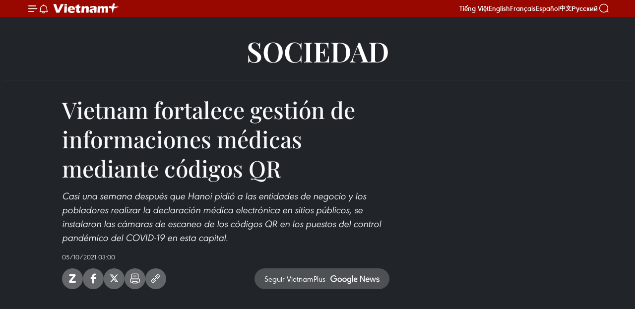

--- FILE ---
content_type: text/html;charset=utf-8
request_url: https://es.vietnamplus.vn/vietnam-fortalece-gestion-de-informaciones-medicas-mediante-codigos-qr-post149757.vnp
body_size: 16400
content:
<!DOCTYPE html> <html lang="es" class="es"> <head> <title>Vietnam fortalece gestión de informaciones médicas mediante códigos QR | Vietnam+ (VietnamPlus)</title> <meta name="description" content="Casi una semana después que Hanoi pidió a las entidades de negocio y los pobladores realizar la declaración médica electrónica en sitios públicos, se instalaron las cámaras de escaneo de los códigos QR en los puestos del control pandémico del COVID-19 en esta capital."/> <meta name="keywords" content=""/> <meta name="news_keywords" content=""/> <meta http-equiv="Content-Type" content="text/html; charset=utf-8" /> <meta http-equiv="X-UA-Compatible" content="IE=edge"/> <meta http-equiv="refresh" content="1800" /> <meta name="revisit-after" content="1 days" /> <meta name="viewport" content="width=device-width, initial-scale=1"> <meta http-equiv="content-language" content="vi" /> <meta name="format-detection" content="telephone=no"/> <meta name="format-detection" content="address=no"/> <meta name="apple-mobile-web-app-capable" content="yes"> <meta name="apple-mobile-web-app-status-bar-style" content="black"> <meta name="apple-mobile-web-app-title" content="Vietnam+ (VietnamPlus)"/> <meta name="referrer" content="no-referrer-when-downgrade"/> <link rel="shortcut icon" href="https://media.vietnamplus.vn/assets/web/styles/img/favicon.ico" type="image/x-icon" /> <link rel="preconnect" href="https://media.vietnamplus.vn"/> <link rel="dns-prefetch" href="https://media.vietnamplus.vn"/> <link rel="preconnect" href="//www.google-analytics.com" /> <link rel="preconnect" href="//www.googletagmanager.com" /> <link rel="preconnect" href="//stc.za.zaloapp.com" /> <link rel="preconnect" href="//fonts.googleapis.com" /> <link rel="preconnect" href="//pagead2.googlesyndication.com"/> <link rel="preconnect" href="//tpc.googlesyndication.com"/> <link rel="preconnect" href="//securepubads.g.doubleclick.net"/> <link rel="preconnect" href="//accounts.google.com"/> <link rel="preconnect" href="//adservice.google.com"/> <link rel="preconnect" href="//adservice.google.com.vn"/> <link rel="preconnect" href="//www.googletagservices.com"/> <link rel="preconnect" href="//partner.googleadservices.com"/> <link rel="preconnect" href="//tpc.googlesyndication.com"/> <link rel="preconnect" href="//za.zdn.vn"/> <link rel="preconnect" href="//sp.zalo.me"/> <link rel="preconnect" href="//connect.facebook.net"/> <link rel="preconnect" href="//www.facebook.com"/> <link rel="dns-prefetch" href="//www.google-analytics.com" /> <link rel="dns-prefetch" href="//www.googletagmanager.com" /> <link rel="dns-prefetch" href="//stc.za.zaloapp.com" /> <link rel="dns-prefetch" href="//fonts.googleapis.com" /> <link rel="dns-prefetch" href="//pagead2.googlesyndication.com"/> <link rel="dns-prefetch" href="//tpc.googlesyndication.com"/> <link rel="dns-prefetch" href="//securepubads.g.doubleclick.net"/> <link rel="dns-prefetch" href="//accounts.google.com"/> <link rel="dns-prefetch" href="//adservice.google.com"/> <link rel="dns-prefetch" href="//adservice.google.com.vn"/> <link rel="dns-prefetch" href="//www.googletagservices.com"/> <link rel="dns-prefetch" href="//partner.googleadservices.com"/> <link rel="dns-prefetch" href="//tpc.googlesyndication.com"/> <link rel="dns-prefetch" href="//za.zdn.vn"/> <link rel="dns-prefetch" href="//sp.zalo.me"/> <link rel="dns-prefetch" href="//connect.facebook.net"/> <link rel="dns-prefetch" href="//www.facebook.com"/> <link rel="dns-prefetch" href="//graph.facebook.com"/> <link rel="dns-prefetch" href="//static.xx.fbcdn.net"/> <link rel="dns-prefetch" href="//staticxx.facebook.com"/> <script> var cmsConfig = { domainDesktop: 'https://es.vietnamplus.vn', domainMobile: 'https://es.vietnamplus.vn', domainApi: 'https://es-api.vietnamplus.vn', domainStatic: 'https://media.vietnamplus.vn', domainLog: 'https://es-log.vietnamplus.vn', googleAnalytics: 'G\-TGHDMM2RPP', siteId: 0, pageType: 1, objectId: 149757, adsZone: 374, allowAds: true, adsLazy: true, antiAdblock: true, }; if (window.location.protocol !== 'https:' && window.location.hostname.indexOf('vietnamplus.vn') !== -1) { window.location = 'https://' + window.location.hostname + window.location.pathname + window.location.hash; } var USER_AGENT=window.navigator&&(window.navigator.userAgent||window.navigator.vendor)||window.opera||"",IS_MOBILE=/Android|webOS|iPhone|iPod|BlackBerry|Windows Phone|IEMobile|Mobile Safari|Opera Mini/i.test(USER_AGENT),IS_REDIRECT=!1;function setCookie(e,o,i){var n=new Date,i=(n.setTime(n.getTime()+24*i*60*60*1e3),"expires="+n.toUTCString());document.cookie=e+"="+o+"; "+i+";path=/;"}function getCookie(e){var o=document.cookie.indexOf(e+"="),i=o+e.length+1;return!o&&e!==document.cookie.substring(0,e.length)||-1===o?null:(-1===(e=document.cookie.indexOf(";",i))&&(e=document.cookie.length),unescape(document.cookie.substring(i,e)))}IS_MOBILE&&getCookie("isDesktop")&&(setCookie("isDesktop",1,-1),window.location=window.location.pathname.replace(".amp", ".vnp")+window.location.search,IS_REDIRECT=!0); </script> <script> if(USER_AGENT && USER_AGENT.indexOf("facebot") <= 0 && USER_AGENT.indexOf("facebookexternalhit") <= 0) { var query = ''; var hash = ''; if (window.location.search) query = window.location.search; if (window.location.hash) hash = window.location.hash; var canonicalUrl = 'https://es.vietnamplus.vn/vietnam-fortalece-gestion-de-informaciones-medicas-mediante-codigos-qr-post149757.vnp' + query + hash ; var curUrl = decodeURIComponent(window.location.href); if(!location.port && canonicalUrl.startsWith("http") && curUrl != canonicalUrl){ window.location.replace(canonicalUrl); } } </script> <meta property="fb:pages" content="120834779440" /> <meta property="fb:app_id" content="1960985707489919" /> <meta name="author" content="Vietnam+ (VietnamPlus)" /> <meta name="copyright" content="Copyright © 2026 by Vietnam+ (VietnamPlus)" /> <meta name="RATING" content="GENERAL" /> <meta name="GENERATOR" content="Vietnam+ (VietnamPlus)" /> <meta content="Vietnam+ (VietnamPlus)" itemprop="sourceOrganization" name="source"/> <meta content="news" itemprop="genre" name="medium"/> <meta name="robots" content="noarchive, max-image-preview:large, index, follow" /> <meta name="GOOGLEBOT" content="noarchive, max-image-preview:large, index, follow" /> <link rel="canonical" href="https://es.vietnamplus.vn/vietnam-fortalece-gestion-de-informaciones-medicas-mediante-codigos-qr-post149757.vnp" /> <meta property="og:site_name" content="Vietnam+ (VietnamPlus)"/> <meta property="og:rich_attachment" content="true"/> <meta property="og:type" content="article"/> <meta property="og:url" content="https://es.vietnamplus.vn/vietnam-fortalece-gestion-de-informaciones-medicas-mediante-codigos-qr-post149757.vnp"/> <meta property="og:image" content="https://mediaes.vietnamplus.vn/images/70bfeb50a942ce45c8e8249230c6386714874c9948170076205105441eec3e2aabddebc5a10332fa20f8e836918b30cead9b2f5ab15d552516c82b698a7d915edbf4f76d0fec49e9f83a3613c76bbde5/quet_ma_qr_2.jpg.webp"/> <meta property="og:image:width" content="1200"/> <meta property="og:image:height" content="630"/> <meta property="og:title" content="Vietnam fortalece gestión de informaciones médicas mediante códigos QR"/> <meta property="og:description" content="Casi una semana después que Hanoi pidió a las entidades de negocio y los pobladores realizar la declaración médica electrónica en sitios públicos, se instalaron las cámaras de escaneo de los códigos QR en los puestos del control pandémico del COVID-19 en esta capital."/> <meta name="twitter:card" value="summary"/> <meta name="twitter:url" content="https://es.vietnamplus.vn/vietnam-fortalece-gestion-de-informaciones-medicas-mediante-codigos-qr-post149757.vnp"/> <meta name="twitter:title" content="Vietnam fortalece gestión de informaciones médicas mediante códigos QR"/> <meta name="twitter:description" content="Casi una semana después que Hanoi pidió a las entidades de negocio y los pobladores realizar la declaración médica electrónica en sitios públicos, se instalaron las cámaras de escaneo de los códigos QR en los puestos del control pandémico del COVID-19 en esta capital."/> <meta name="twitter:image" content="https://mediaes.vietnamplus.vn/images/70bfeb50a942ce45c8e8249230c6386714874c9948170076205105441eec3e2aabddebc5a10332fa20f8e836918b30cead9b2f5ab15d552516c82b698a7d915edbf4f76d0fec49e9f83a3613c76bbde5/quet_ma_qr_2.jpg.webp"/> <meta name="twitter:site" content="@Vietnam+ (VietnamPlus)"/> <meta name="twitter:creator" content="@Vietnam+ (VietnamPlus)"/> <meta property="article:publisher" content="https://www.facebook.com/VietnamPlus" /> <meta property="article:tag" content=""/> <meta property="article:section" content="Videos,Sociedad" /> <meta property="article:published_time" content="2021-10-05T10:00:00+0700"/> <meta property="article:modified_time" content="2021-12-09T10:25:21+0700"/> <script type="application/ld+json"> { "@context": "http://schema.org", "@type": "Organization", "name": "Vietnam+ (VietnamPlus)", "url": "https://es.vietnamplus.vn", "logo": "https://media.vietnamplus.vn/assets/web/styles/img/logo.png", "foundingDate": "2008", "founders": [ { "@type": "Person", "name": "Thông tấn xã Việt Nam (TTXVN)" } ], "address": [ { "@type": "PostalAddress", "streetAddress": "Số 05 Lý Thường Kiệt - Hà Nội - Việt Nam", "addressLocality": "Hà Nội City", "addressRegion": "Northeast", "postalCode": "100000", "addressCountry": "VNM" } ], "contactPoint": [ { "@type": "ContactPoint", "telephone": "+84-243-941-1349", "contactType": "customer service" }, { "@type": "ContactPoint", "telephone": "+84-243-941-1348", "contactType": "customer service" } ], "sameAs": [ "https://www.facebook.com/VietnamPlus", "https://www.tiktok.com/@vietnamplus", "https://twitter.com/vietnamplus", "https://www.youtube.com/c/BaoVietnamPlus" ] } </script> <script type="application/ld+json"> { "@context" : "https://schema.org", "@type" : "WebSite", "name": "Vietnam+ (VietnamPlus)", "url": "https://es.vietnamplus.vn", "alternateName" : "Báo điện tử VIETNAMPLUS, Cơ quan của Thông tấn xã Việt Nam (TTXVN)", "potentialAction": { "@type": "SearchAction", "target": { "@type": "EntryPoint", "urlTemplate": "https://es.vietnamplus.vn/search/?q={search_term_string}" }, "query-input": "required name=search_term_string" } } </script> <script type="application/ld+json"> { "@context":"http://schema.org", "@type":"BreadcrumbList", "itemListElement":[ { "@type":"ListItem", "position":1, "item":{ "@id":"https://es.vietnamplus.vn/sociedad/", "name":"Sociedad" } } ] } </script> <script type="application/ld+json"> { "@context": "http://schema.org", "@type": "NewsArticle", "mainEntityOfPage":{ "@type":"WebPage", "@id":"https://es.vietnamplus.vn/vietnam-fortalece-gestion-de-informaciones-medicas-mediante-codigos-qr-post149757.vnp" }, "headline": "Vietnam fortalece gestión de informaciones médicas mediante códigos QR", "description": "Casi una semana después que Hanoi pidió a las entidades de negocio y los pobladores realizar la declaración médica electrónica en sitios públicos, se instalaron las cámaras de escaneo de los códigos QR en los puestos del control pandémico del COVID-19 en esta capital.", "image": { "@type": "ImageObject", "url": "https://mediaes.vietnamplus.vn/images/70bfeb50a942ce45c8e8249230c6386714874c9948170076205105441eec3e2aabddebc5a10332fa20f8e836918b30cead9b2f5ab15d552516c82b698a7d915edbf4f76d0fec49e9f83a3613c76bbde5/quet_ma_qr_2.jpg.webp", "width" : 1200, "height" : 675 }, "datePublished": "2021-10-05T10:00:00+0700", "dateModified": "2021-12-09T10:25:21+0700", "author": { "@type": "Person", "name": "" }, "publisher": { "@type": "Organization", "name": "Vietnam+ (VietnamPlus)", "logo": { "@type": "ImageObject", "url": "https://media.vietnamplus.vn/assets/web/styles/img/logo.png" } } } </script> <script type="application/ld+json"> { "@context": "https://schema.org", "@type": "VideoObject", "name": "Vietnam fortalece gestión de informaciones médicas mediante códigos QR", "headline": "Vietnam fortalece gestión de informaciones médicas mediante códigos QR", "description": "Casi una semana después que Hanoi pidió a las entidades de negocio y los pobladores realizar la declaración médica electrónica en sitios públicos, se instalaron las cámaras de escaneo de los códigos QR en los puestos del control pandémico del COVID-19 en esta capital.", "thumbnailUrl": "https://mediaes.vietnamplus.vn/images/14874c9948170076205105441eec3e2aabddebc5a10332fa20f8e836918b30cead9b2f5ab15d552516c82b698a7d915edbf4f76d0fec49e9f83a3613c76bbde5/quet_ma_qr_2.jpg.webp", "uploadDate": "2021-10-05T10:00:00+0700", "datePublished": "2021-10-05T10:00:00+0700", "duration": "PT1M28S", "mainEntityOfPage": { "@type": "WebPage", "@id": "https://es.vietnamplus.vn/vietnam-fortalece-gestion-de-informaciones-medicas-mediante-codigos-qr-post149757.vnp" }, "image": { "@type": "ImageObject", "url": "https://mediaes.vietnamplus.vn/images/70bfeb50a942ce45c8e8249230c6386714874c9948170076205105441eec3e2aabddebc5a10332fa20f8e836918b30cead9b2f5ab15d552516c82b698a7d915edbf4f76d0fec49e9f83a3613c76bbde5/quet_ma_qr_2.jpg.webp", "width": 1200, "height": 630 }, "author": { "@type": "Organization", "name": "Vietnam+ (VietnamPlus)" }, "publisher": { "@type": "Organization", "name": "Vietnam+ (VietnamPlus)", "logo": { "@type": "ImageObject", "url": "https://media.vietnamplus.vn/assets/web/styles/img/logo_share.png" } }, "embedUrl": "https://www.youtube.com/embed/p2R3cBdIrkg?rel=0" } </script> <link rel="preload" href="https://media.vietnamplus.vn/assets/web/styles/css/main.min-1.0.15.css" as="style"> <link rel="preload" href="https://media.vietnamplus.vn/assets/web/js/main.min-1.0.33.js" as="script"> <link rel="preload" href="https://media.vietnamplus.vn/assets/web/js/detail.min-1.0.15.js" as="script"> <link rel="preload" href="https://common.mcms.one/assets/styles/css/vietnamplus-1.0.0.css" as="style"> <link rel="stylesheet" href="https://common.mcms.one/assets/styles/css/vietnamplus-1.0.0.css"> <link id="cms-style" rel="stylesheet" href="https://media.vietnamplus.vn/assets/web/styles/css/main.min-1.0.15.css"> <style>.infographic-page { overflow-x: hidden;
}</style> <script type="text/javascript"> var _metaOgUrl = 'https://es.vietnamplus.vn/vietnam-fortalece-gestion-de-informaciones-medicas-mediante-codigos-qr-post149757.vnp'; var page_title = document.title; var tracked_url = window.location.pathname + window.location.search + window.location.hash; var cate_path = 'sociedad'; if (cate_path.length > 0) { tracked_url = "/" + cate_path + tracked_url; } </script> <script async="" src="https://www.googletagmanager.com/gtag/js?id=G-TGHDMM2RPP"></script> <script> window.dataLayer = window.dataLayer || []; function gtag(){dataLayer.push(arguments);} gtag('js', new Date()); gtag('config', 'G-TGHDMM2RPP', {page_path: tracked_url}); </script> <script>window.dataLayer = window.dataLayer || [];dataLayer.push({'pageCategory': '/sociedad'});</script> <script> window.dataLayer = window.dataLayer || []; dataLayer.push({ 'event': 'Pageview', 'articleId': '149757', 'articleTitle': 'Vietnam fortalece gestión de informaciones médicas mediante códigos QR', 'articleCategory': 'Videos,Sociedad', 'articleAlowAds': true, 'articleType': 'video', 'articlePublishDate': '2021-10-05T10:00:00+0700', 'articleThumbnail': 'https://mediaes.vietnamplus.vn/images/70bfeb50a942ce45c8e8249230c6386714874c9948170076205105441eec3e2aabddebc5a10332fa20f8e836918b30cead9b2f5ab15d552516c82b698a7d915edbf4f76d0fec49e9f83a3613c76bbde5/quet_ma_qr_2.jpg.webp', 'articleShortUrl': 'https://es.vietnamplus.vn/vietnam-fortalece-gestion-de-informaciones-medicas-mediante-codigos-qr-post149757.vnp', 'articleFullUrl': 'https://es.vietnamplus.vn/vietnam-fortalece-gestion-de-informaciones-medicas-mediante-codigos-qr-post149757.vnp', }); </script> <script type='text/javascript'> gtag('event', 'article_page',{ 'articleId': '149757', 'articleTitle': 'Vietnam fortalece gestión de informaciones médicas mediante códigos QR', 'articleCategory': 'Videos,Sociedad', 'articleAlowAds': true, 'articleType': 'video', 'articlePublishDate': '2021-10-05T10:00:00+0700', 'articleThumbnail': 'https://mediaes.vietnamplus.vn/images/70bfeb50a942ce45c8e8249230c6386714874c9948170076205105441eec3e2aabddebc5a10332fa20f8e836918b30cead9b2f5ab15d552516c82b698a7d915edbf4f76d0fec49e9f83a3613c76bbde5/quet_ma_qr_2.jpg.webp', 'articleShortUrl': 'https://es.vietnamplus.vn/vietnam-fortalece-gestion-de-informaciones-medicas-mediante-codigos-qr-post149757.vnp', 'articleFullUrl': 'https://es.vietnamplus.vn/vietnam-fortalece-gestion-de-informaciones-medicas-mediante-codigos-qr-post149757.vnp', }); </script> <script>(function(w,d,s,l,i){w[l]=w[l]||[];w[l].push({'gtm.start': new Date().getTime(),event:'gtm.js'});var f=d.getElementsByTagName(s)[0], j=d.createElement(s),dl=l!='dataLayer'?'&l='+l:'';j.async=true;j.src= 'https://www.googletagmanager.com/gtm.js?id='+i+dl;f.parentNode.insertBefore(j,f); })(window,document,'script','dataLayer','GTM-5WM58F3N');</script> <script type="text/javascript"> !function(){"use strict";function e(e){var t=!(arguments.length>1&&void 0!==arguments[1])||arguments[1],c=document.createElement("script");c.src=e,t?c.type="module":(c.async=!0,c.type="text/javascript",c.setAttribute("nomodule",""));var n=document.getElementsByTagName("script")[0];n.parentNode.insertBefore(c,n)}!function(t,c){!function(t,c,n){var a,o,r;n.accountId=c,null!==(a=t.marfeel)&&void 0!==a||(t.marfeel={}),null!==(o=(r=t.marfeel).cmd)&&void 0!==o||(r.cmd=[]),t.marfeel.config=n;var i="https://sdk.mrf.io/statics";e("".concat(i,"/marfeel-sdk.js?id=").concat(c),!0),e("".concat(i,"/marfeel-sdk.es5.js?id=").concat(c),!1)}(t,c,arguments.length>2&&void 0!==arguments[2]?arguments[2]:{})}(window,2272,{} )}(); </script> <script async src="https://sp.zalo.me/plugins/sdk.js"></script> </head> <body class="video-page"> <div id="sdaWeb_SdaMasthead" class="rennab rennab-top" data-platform="1" data-position="Web_SdaMasthead"> </div> <header class=" site-header"> <div class="sticky"> <div class="container"> <i class="ic-menu"></i> <i class="ic-bell"></i> <div id="header-news" class="pick-news hidden" data-source="header-latest-news"></div> <a class="small-logo" href="/" title="Vietnam+ (VietnamPlus)">Vietnam+ (VietnamPlus)</a> <ul class="menu"> <li> <a href="https://www.vietnamplus.vn" title="Tiếng Việt" target="_blank">Tiếng Việt</a> </li> <li> <a href="https://en.vietnamplus.vn" title="English" target="_blank" rel="nofollow">English</a> </li> <li> <a href="https://fr.vietnamplus.vn" title="Français" target="_blank" rel="nofollow">Français</a> </li> <li> <a href="https://es.vietnamplus.vn" title="Español" target="_blank" rel="nofollow">Español</a> </li> <li> <a href="https://zh.vietnamplus.vn" title="中文" target="_blank" rel="nofollow">中文</a> </li> <li> <a href="https://ru.vietnamplus.vn" title="Русский" target="_blank" rel="nofollow">Русский</a> </li> </ul> <div class="search-wrapper"> <i class="ic-search"></i> <input type="text" class="search txtsearch" placeholder="Palabra clave"> </div> </div> </div> </header> <div class="site-body"> <div id="sdaWeb_SdaBackground" class="rennab " data-platform="1" data-position="Web_SdaBackground"> </div> <div class="container"> <div class="breadcrumb "> <div class="main"> <a href="https://es.vietnamplus.vn/sociedad/" title="Sociedad">Sociedad</a> </div> </div> <div id="sdaWeb_SdaTop" class="rennab " data-platform="1" data-position="Web_SdaTop"> </div> <div class="col zone-4"> <div class="main-col article"> <h1 class="article__title cms-title "> Vietnam fortalece gestión de informaciones médicas mediante códigos QR </h1> <div class="article__sapo cms-desc"> Casi una semana después que Hanoi pidió a las entidades de negocio y los pobladores realizar la declaración médica electrónica en sitios públicos, se instalaron las cámaras de escaneo de los códigos QR en los puestos del control pandémico del COVID-19 en esta capital. </div> <div id="sdaWeb_SdaArticleAfterSapo" class="rennab " data-platform="1" data-position="Web_SdaArticleAfterSapo"> </div> <div class="article__meta"> <time class="time" datetime="2021-10-05T10:00:00+0700" data-time="1633402800" data-friendly="false">martes, octubre 05, 2021 10:00</time> <meta class="cms-date" itemprop="datePublished" content="2021-10-05T10:00:00+0700"> </div> <div class="wrap-social"> <div class="social-pin article__social"> <a href="javascript:void(0);" class="zl zalo-share-button" title="Zalo" data-href="https://es.vietnamplus.vn/vietnam-fortalece-gestion-de-informaciones-medicas-mediante-codigos-qr-post149757.vnp" data-oaid="4486284411240520426" data-layout="1" data-color="blue" data-customize="true">Zalo</a> <a href="javascript:void(0);" class="item fb" data-href="https://es.vietnamplus.vn/vietnam-fortalece-gestion-de-informaciones-medicas-mediante-codigos-qr-post149757.vnp" data-rel="facebook" title="Facebook">Facebook</a> <a href="javascript:void(0);" class="item tw" data-href="https://es.vietnamplus.vn/vietnam-fortalece-gestion-de-informaciones-medicas-mediante-codigos-qr-post149757.vnp" data-rel="twitter" title="Twitter">Twitter</a> <a href="javascript:void(0);" class="bookmark sendbookmark hidden" onclick="ME.sendBookmark(this, 149757);" data-id="149757" title="Marcador">Marcador</a> <a href="javascript:void(0);" class="print sendprint" title="Print" data-href="/print-149757.html">Imprimir</a> <a href="javascript:void(0);" class="item link" data-href="https://es.vietnamplus.vn/vietnam-fortalece-gestion-de-informaciones-medicas-mediante-codigos-qr-post149757.vnp" data-rel="copy" title="Copy link">Copy link</a> </div> <a href="https://news.google.com/publications/CAAqBwgKMN-18wowlLWFAw?hl=vi&gl=VN&ceid=VN%3Avi" class="google-news" target="_blank" title="Google News">Seguir VietnamPlus</a> </div> <div class="article__body zce-content-body cms-body" itemprop="articleBody"> <div class="article-video"> <iframe width="100%" height="492" src="https://www.youtube.com/embed/p2R3cBdIrkg?rel=0" title="YouTube video player" frameborder="0" allow="accelerometer; autoplay; clipboard-write; encrypted-media; gyroscope; picture-in-picture" data-video-src="https://www.youtube.com/embed/p2R3cBdIrkg?rel=0" scrolling="0" allowfullscreen data-width="875"></iframe>
</div> <div id="sdaWeb_SdaArticleAfterBody" class="rennab " data-platform="1" data-position="Web_SdaArticleAfterBody"> </div> </div> <div id="sdaWeb_SdaArticleAfterTag" class="rennab " data-platform="1" data-position="Web_SdaArticleAfterTag"> </div> <div id="sdaWeb_SdaArticleAfterBody1" class="rennab " data-platform="1" data-position="Web_SdaArticleAfterBody1"> </div> <div id="sdaWeb_SdaArticleAfterBody2" class="rennab " data-platform="1" data-position="Web_SdaArticleAfterBody2"> </div> </div> <div class="sub-col sidebar-right"> </div> </div> <div class="wrapper-gray"> <div class="container"> <div class="list-media content-list" data-source="recommendation-374"> <article class="story"> <figure class="story__thumb"> <a class="cms-link" href="https://es.vietnamplus.vn/aceleran-obras-de-restauracion-del-sitio-historico-de-orillas-de-hien-luongben-hai-post231622.vnp" title="Aceleran obras de restauración del sitio histórico de orillas de Hien Luong–Ben Hai"> <img class="lazyload" src="[data-uri]" data-src="https://mediaes.vietnamplus.vn/images/[base64]/06-gap-rut-hoan-thanh-cong-trinh-ton-tao-di-tich-doi-bo-hien-luong-ben-hai-quang-tri-8546907.jpg.webp" data-srcset="https://mediaes.vietnamplus.vn/images/[base64]/06-gap-rut-hoan-thanh-cong-trinh-ton-tao-di-tich-doi-bo-hien-luong-ben-hai-quang-tri-8546907.jpg.webp 1x, https://mediaes.vietnamplus.vn/images/[base64]/06-gap-rut-hoan-thanh-cong-trinh-ton-tao-di-tich-doi-bo-hien-luong-ben-hai-quang-tri-8546907.jpg.webp 2x" alt="Aceleran obras de restauración del sitio histórico de orillas de Hien Luong–Ben Hai"> <noscript><img src="https://mediaes.vietnamplus.vn/images/[base64]/06-gap-rut-hoan-thanh-cong-trinh-ton-tao-di-tich-doi-bo-hien-luong-ben-hai-quang-tri-8546907.jpg.webp" srcset="https://mediaes.vietnamplus.vn/images/[base64]/06-gap-rut-hoan-thanh-cong-trinh-ton-tao-di-tich-doi-bo-hien-luong-ben-hai-quang-tri-8546907.jpg.webp 1x, https://mediaes.vietnamplus.vn/images/[base64]/06-gap-rut-hoan-thanh-cong-trinh-ton-tao-di-tich-doi-bo-hien-luong-ben-hai-quang-tri-8546907.jpg.webp 2x" alt="Aceleran obras de restauración del sitio histórico de orillas de Hien Luong–Ben Hai" class="image-fallback"></noscript> </a> </figure> <h2 class="story__heading" data-tracking="231622"> <a class=" cms-link" href="https://es.vietnamplus.vn/aceleran-obras-de-restauracion-del-sitio-historico-de-orillas-de-hien-luongben-hai-post231622.vnp" title="Aceleran obras de restauración del sitio histórico de orillas de Hien Luong–Ben Hai"> Aceleran obras de restauración del sitio histórico de orillas de Hien Luong–Ben Hai </a> </h2> <time class="time" datetime="2026-01-26T08:15:00+0700" data-time="1769390100"> 26/01/2026 08:15 </time> </article> <article class="story"> <figure class="story__thumb"> <a class="cms-link" href="https://es.vietnamplus.vn/unesco-brinda-asistencia-a-vietnam-para-proteger-patrimonio-cultural-tras-desastres-naturales-post231608.vnp" title="UNESCO brinda asistencia a Vietnam para proteger patrimonio cultural tras desastres naturales"> <img class="lazyload" src="[data-uri]" data-src="https://mediaes.vietnamplus.vn/images/d8fe4068638796c4f58340c674b5d5a6635041862c75851109b89f7a1d57313277dc3174b38dc8d97118215279000cd6/une.jpg.webp" data-srcset="https://mediaes.vietnamplus.vn/images/d8fe4068638796c4f58340c674b5d5a6635041862c75851109b89f7a1d57313277dc3174b38dc8d97118215279000cd6/une.jpg.webp 1x, https://mediaes.vietnamplus.vn/images/04c7d935664909268d6dab6a5468c426635041862c75851109b89f7a1d57313277dc3174b38dc8d97118215279000cd6/une.jpg.webp 2x" alt="El director general de la UNESCO, Khaled El-Enany. (Fuente: VNA)"> <noscript><img src="https://mediaes.vietnamplus.vn/images/d8fe4068638796c4f58340c674b5d5a6635041862c75851109b89f7a1d57313277dc3174b38dc8d97118215279000cd6/une.jpg.webp" srcset="https://mediaes.vietnamplus.vn/images/d8fe4068638796c4f58340c674b5d5a6635041862c75851109b89f7a1d57313277dc3174b38dc8d97118215279000cd6/une.jpg.webp 1x, https://mediaes.vietnamplus.vn/images/04c7d935664909268d6dab6a5468c426635041862c75851109b89f7a1d57313277dc3174b38dc8d97118215279000cd6/une.jpg.webp 2x" alt="El director general de la UNESCO, Khaled El-Enany. (Fuente: VNA)" class="image-fallback"></noscript> </a> </figure> <h2 class="story__heading" data-tracking="231608"> <a class=" cms-link" href="https://es.vietnamplus.vn/unesco-brinda-asistencia-a-vietnam-para-proteger-patrimonio-cultural-tras-desastres-naturales-post231608.vnp" title="UNESCO brinda asistencia a Vietnam para proteger patrimonio cultural tras desastres naturales"> UNESCO brinda asistencia a Vietnam para proteger patrimonio cultural tras desastres naturales </a> </h2> <time class="time" datetime="2026-01-25T15:59:15+0700" data-time="1769331555"> 25/01/2026 15:59 </time> </article> <article class="story"> <figure class="story__thumb"> <a class="cms-link" href="https://es.vietnamplus.vn/programas-artisticos-celebran-el-exito-del-xiv-congreso-nacional-del-partido-post231588.vnp" title="Programas artísticos celebran el éxito del XIV Congreso Nacional del Partido"> <img class="lazyload" src="[data-uri]" data-src="https://mediaes.vietnamplus.vn/images/5cf7418a7c422d24b9f840cc8059f7d216c6c78598c1c42f5a2be4bbe2540b980ad5be4c41b9119882d261a67ab9d5c3fba15c8eb909a42d2249e9e47d04f972f44ef1d150b8b3771776b52bfdb80c04/8a1c7e3342045d4dcfd2065572e81287.jpg.webp" data-srcset="https://mediaes.vietnamplus.vn/images/5cf7418a7c422d24b9f840cc8059f7d216c6c78598c1c42f5a2be4bbe2540b980ad5be4c41b9119882d261a67ab9d5c3fba15c8eb909a42d2249e9e47d04f972f44ef1d150b8b3771776b52bfdb80c04/8a1c7e3342045d4dcfd2065572e81287.jpg.webp 1x, https://mediaes.vietnamplus.vn/images/6e2b4cc3478832aea34528c719d560b516c6c78598c1c42f5a2be4bbe2540b980ad5be4c41b9119882d261a67ab9d5c3fba15c8eb909a42d2249e9e47d04f972f44ef1d150b8b3771776b52bfdb80c04/8a1c7e3342045d4dcfd2065572e81287.jpg.webp 2x" alt="El programa artístico celebra el éxito del XIV Congreso. Foto: (VNA)"> <noscript><img src="https://mediaes.vietnamplus.vn/images/5cf7418a7c422d24b9f840cc8059f7d216c6c78598c1c42f5a2be4bbe2540b980ad5be4c41b9119882d261a67ab9d5c3fba15c8eb909a42d2249e9e47d04f972f44ef1d150b8b3771776b52bfdb80c04/8a1c7e3342045d4dcfd2065572e81287.jpg.webp" srcset="https://mediaes.vietnamplus.vn/images/5cf7418a7c422d24b9f840cc8059f7d216c6c78598c1c42f5a2be4bbe2540b980ad5be4c41b9119882d261a67ab9d5c3fba15c8eb909a42d2249e9e47d04f972f44ef1d150b8b3771776b52bfdb80c04/8a1c7e3342045d4dcfd2065572e81287.jpg.webp 1x, https://mediaes.vietnamplus.vn/images/6e2b4cc3478832aea34528c719d560b516c6c78598c1c42f5a2be4bbe2540b980ad5be4c41b9119882d261a67ab9d5c3fba15c8eb909a42d2249e9e47d04f972f44ef1d150b8b3771776b52bfdb80c04/8a1c7e3342045d4dcfd2065572e81287.jpg.webp 2x" alt="El programa artístico celebra el éxito del XIV Congreso. Foto: (VNA)" class="image-fallback"></noscript> </a> </figure> <h2 class="story__heading" data-tracking="231588"> <a class=" cms-link" href="https://es.vietnamplus.vn/programas-artisticos-celebran-el-exito-del-xiv-congreso-nacional-del-partido-post231588.vnp" title="Programas artísticos celebran el éxito del XIV Congreso Nacional del Partido"> Programas artísticos celebran el éxito del XIV Congreso Nacional del Partido </a> </h2> <time class="time" datetime="2026-01-24T07:53:21+0700" data-time="1769216001"> 24/01/2026 07:53 </time> </article> <article class="story"> <figure class="story__thumb"> <a class="cms-link" href="https://es.vietnamplus.vn/xiv-congreso-del-partido-comunidad-vietnamita-en-malasia-expresa-confianza-en-nueva-etapa-de-desarrollo-post231585.vnp" title="XIV Congreso del Partido: Comunidad vietnamita en Malasia expresa confianza en nueva etapa de desarrollo"> <img class="lazyload" src="[data-uri]" data-src="https://mediaes.vietnamplus.vn/images/[base64]/vna-potal-dai-hoi-xiv-cua-dang-dong-long-cung-dat-nuoc-buoc-vao-ky-nguyen-moi-8548127.jpg.webp" data-srcset="https://mediaes.vietnamplus.vn/images/[base64]/vna-potal-dai-hoi-xiv-cua-dang-dong-long-cung-dat-nuoc-buoc-vao-ky-nguyen-moi-8548127.jpg.webp 1x, https://mediaes.vietnamplus.vn/images/[base64]/vna-potal-dai-hoi-xiv-cua-dang-dong-long-cung-dat-nuoc-buoc-vao-ky-nguyen-moi-8548127.jpg.webp 2x" alt="Residentes vietnamitas en Malasia en una actividades conmemorativas al 80 aniversario del Día Nacional de Vietnam. (Fuente: VNA)"> <noscript><img src="https://mediaes.vietnamplus.vn/images/[base64]/vna-potal-dai-hoi-xiv-cua-dang-dong-long-cung-dat-nuoc-buoc-vao-ky-nguyen-moi-8548127.jpg.webp" srcset="https://mediaes.vietnamplus.vn/images/[base64]/vna-potal-dai-hoi-xiv-cua-dang-dong-long-cung-dat-nuoc-buoc-vao-ky-nguyen-moi-8548127.jpg.webp 1x, https://mediaes.vietnamplus.vn/images/[base64]/vna-potal-dai-hoi-xiv-cua-dang-dong-long-cung-dat-nuoc-buoc-vao-ky-nguyen-moi-8548127.jpg.webp 2x" alt="Residentes vietnamitas en Malasia en una actividades conmemorativas al 80 aniversario del Día Nacional de Vietnam. (Fuente: VNA)" class="image-fallback"></noscript> </a> </figure> <h2 class="story__heading" data-tracking="231585"> <a class=" cms-link" href="https://es.vietnamplus.vn/xiv-congreso-del-partido-comunidad-vietnamita-en-malasia-expresa-confianza-en-nueva-etapa-de-desarrollo-post231585.vnp" title="XIV Congreso del Partido: Comunidad vietnamita en Malasia expresa confianza en nueva etapa de desarrollo"> XIV Congreso del Partido: Comunidad vietnamita en Malasia expresa confianza en nueva etapa de desarrollo </a> </h2> <time class="time" datetime="2026-01-23T21:46:22+0700" data-time="1769179582"> 23/01/2026 21:46 </time> </article> <article class="story"> <figure class="story__thumb"> <a class="cms-link" href="https://es.vietnamplus.vn/vietnam-espera-un-desarrollo-mas-rapido-y-sostenible-tras-el-xiv-congreso-nacional-del-partido-post231527.vnp" title="Vietnam espera un desarrollo más rápido y sostenible tras el XIV Congreso Nacional del Partido"> <img class="lazyload" src="[data-uri]" data-src="https://mediaes.vietnamplus.vn/images/e744de25641f5b8dce31de3201672e5b774547364b3823c239b69af1baf11d9671622d9e7b09bd5aeed4a3a73f3107c3/daihoi.jpg.webp" data-srcset="https://mediaes.vietnamplus.vn/images/e744de25641f5b8dce31de3201672e5b774547364b3823c239b69af1baf11d9671622d9e7b09bd5aeed4a3a73f3107c3/daihoi.jpg.webp 1x, https://mediaes.vietnamplus.vn/images/58b9ac021ef5c020369721a418d1f32b774547364b3823c239b69af1baf11d9671622d9e7b09bd5aeed4a3a73f3107c3/daihoi.jpg.webp 2x" alt="Un tramo de la calle Nguyen Hue, en el barrio de Cao Lanh, provincia de Dong Thap, decorado para celebrar el XIV Congreso Nacional del Partido. (Foto: dongthap.gov.vn)"> <noscript><img src="https://mediaes.vietnamplus.vn/images/e744de25641f5b8dce31de3201672e5b774547364b3823c239b69af1baf11d9671622d9e7b09bd5aeed4a3a73f3107c3/daihoi.jpg.webp" srcset="https://mediaes.vietnamplus.vn/images/e744de25641f5b8dce31de3201672e5b774547364b3823c239b69af1baf11d9671622d9e7b09bd5aeed4a3a73f3107c3/daihoi.jpg.webp 1x, https://mediaes.vietnamplus.vn/images/58b9ac021ef5c020369721a418d1f32b774547364b3823c239b69af1baf11d9671622d9e7b09bd5aeed4a3a73f3107c3/daihoi.jpg.webp 2x" alt="Un tramo de la calle Nguyen Hue, en el barrio de Cao Lanh, provincia de Dong Thap, decorado para celebrar el XIV Congreso Nacional del Partido. (Foto: dongthap.gov.vn)" class="image-fallback"></noscript> </a> </figure> <h2 class="story__heading" data-tracking="231527"> <a class=" cms-link" href="https://es.vietnamplus.vn/vietnam-espera-un-desarrollo-mas-rapido-y-sostenible-tras-el-xiv-congreso-nacional-del-partido-post231527.vnp" title="Vietnam espera un desarrollo más rápido y sostenible tras el XIV Congreso Nacional del Partido"> Vietnam espera un desarrollo más rápido y sostenible tras el XIV Congreso Nacional del Partido </a> </h2> <time class="time" datetime="2026-01-23T07:30:00+0700" data-time="1769128200"> 23/01/2026 07:30 </time> </article> <article class="story"> <figure class="story__thumb"> <a class="cms-link" href="https://es.vietnamplus.vn/primavera-de-la-patria-2026-une-a-los-vietnamitas-en-eslovaquia-con-su-tierra-natal-post231513.vnp" title="&#34;Primavera de la Patria 2026&#34; une a los vietnamitas en Eslovaquia con su tierra natal"> <img class="lazyload" src="[data-uri]" data-src="https://mediaes.vietnamplus.vn/images/f66751971842afd852ca908ba09c2700c3d10bb5612aeaf26ecad5e8e73873ec132ca202dd8ebd130ed8cf3878a798375be8a5b33b6eb663dd308151e53daa57/slovakia2.jpg.webp" data-srcset="https://mediaes.vietnamplus.vn/images/f66751971842afd852ca908ba09c2700c3d10bb5612aeaf26ecad5e8e73873ec132ca202dd8ebd130ed8cf3878a798375be8a5b33b6eb663dd308151e53daa57/slovakia2.jpg.webp 1x, https://mediaes.vietnamplus.vn/images/a667f77f938ba892957c70230f9dfa3ac3d10bb5612aeaf26ecad5e8e73873ec132ca202dd8ebd130ed8cf3878a798375be8a5b33b6eb663dd308151e53daa57/slovakia2.jpg.webp 2x" alt="En el evento. (Fuente: VNA)"> <noscript><img src="https://mediaes.vietnamplus.vn/images/f66751971842afd852ca908ba09c2700c3d10bb5612aeaf26ecad5e8e73873ec132ca202dd8ebd130ed8cf3878a798375be8a5b33b6eb663dd308151e53daa57/slovakia2.jpg.webp" srcset="https://mediaes.vietnamplus.vn/images/f66751971842afd852ca908ba09c2700c3d10bb5612aeaf26ecad5e8e73873ec132ca202dd8ebd130ed8cf3878a798375be8a5b33b6eb663dd308151e53daa57/slovakia2.jpg.webp 1x, https://mediaes.vietnamplus.vn/images/a667f77f938ba892957c70230f9dfa3ac3d10bb5612aeaf26ecad5e8e73873ec132ca202dd8ebd130ed8cf3878a798375be8a5b33b6eb663dd308151e53daa57/slovakia2.jpg.webp 2x" alt="En el evento. (Fuente: VNA)" class="image-fallback"></noscript> </a> </figure> <h2 class="story__heading" data-tracking="231513"> <a class=" cms-link" href="https://es.vietnamplus.vn/primavera-de-la-patria-2026-une-a-los-vietnamitas-en-eslovaquia-con-su-tierra-natal-post231513.vnp" title="&#34;Primavera de la Patria 2026&#34; une a los vietnamitas en Eslovaquia con su tierra natal"> "Primavera de la Patria 2026" une a los vietnamitas en Eslovaquia con su tierra natal </a> </h2> <time class="time" datetime="2026-01-22T15:00:02+0700" data-time="1769068802"> 22/01/2026 15:00 </time> </article> <article class="story"> <figure class="story__thumb"> <a class="cms-link" href="https://es.vietnamplus.vn/vietnam-presta-atencion-a-la-salud-integral-centrada-en-las-personas-post231460.vnp" title="Vietnam presta atención a la salud integral centrada en las personas"> <img class="lazyload" src="[data-uri]" data-src="https://mediaes.vietnamplus.vn/images/30600ff7abdbe687dadeb42b5182d6f34eb8e0865472efce13a7092c1b68e6a4819742d5547aa63853f20ec45bebc143/lan.jpg.webp" data-srcset="https://mediaes.vietnamplus.vn/images/30600ff7abdbe687dadeb42b5182d6f34eb8e0865472efce13a7092c1b68e6a4819742d5547aa63853f20ec45bebc143/lan.jpg.webp 1x, https://mediaes.vietnamplus.vn/images/38d22f99f952bb6219bdb84d6db27b3a4eb8e0865472efce13a7092c1b68e6a4819742d5547aa63853f20ec45bebc143/lan.jpg.webp 2x" alt="La ministra de Salud, Dao Hong Lan. (Foto: VNA)"> <noscript><img src="https://mediaes.vietnamplus.vn/images/30600ff7abdbe687dadeb42b5182d6f34eb8e0865472efce13a7092c1b68e6a4819742d5547aa63853f20ec45bebc143/lan.jpg.webp" srcset="https://mediaes.vietnamplus.vn/images/30600ff7abdbe687dadeb42b5182d6f34eb8e0865472efce13a7092c1b68e6a4819742d5547aa63853f20ec45bebc143/lan.jpg.webp 1x, https://mediaes.vietnamplus.vn/images/38d22f99f952bb6219bdb84d6db27b3a4eb8e0865472efce13a7092c1b68e6a4819742d5547aa63853f20ec45bebc143/lan.jpg.webp 2x" alt="La ministra de Salud, Dao Hong Lan. (Foto: VNA)" class="image-fallback"></noscript> </a> </figure> <h2 class="story__heading" data-tracking="231460"> <a class=" cms-link" href="https://es.vietnamplus.vn/vietnam-presta-atencion-a-la-salud-integral-centrada-en-las-personas-post231460.vnp" title="Vietnam presta atención a la salud integral centrada en las personas"> Vietnam presta atención a la salud integral centrada en las personas </a> </h2> <time class="time" datetime="2026-01-21T10:50:36+0700" data-time="1768967436"> 21/01/2026 10:50 </time> </article> <article class="story"> <figure class="story__thumb"> <a class="cms-link" href="https://es.vietnamplus.vn/vietnam-impulsa-papel-y-creatividad-de-los-campesinos-en-la-nueva-era-post231450.vnp" title="Vietnam impulsa papel y creatividad de los campesinos en la nueva era"> <img class="lazyload" src="[data-uri]" data-src="https://mediaes.vietnamplus.vn/images/f66751971842afd852ca908ba09c2700b378f014e98a22dd0ab8760abe373a67aebcc6d686c59a356f9cc3d0bbea1e0b/giai-cap.jpg.webp" data-srcset="https://mediaes.vietnamplus.vn/images/f66751971842afd852ca908ba09c2700b378f014e98a22dd0ab8760abe373a67aebcc6d686c59a356f9cc3d0bbea1e0b/giai-cap.jpg.webp 1x, https://mediaes.vietnamplus.vn/images/a667f77f938ba892957c70230f9dfa3ab378f014e98a22dd0ab8760abe373a67aebcc6d686c59a356f9cc3d0bbea1e0b/giai-cap.jpg.webp 2x" alt="El presidente de la Asociación de Agricultores de Vietnam, Luong Quoc Doan. (Fuente: VNA)"> <noscript><img src="https://mediaes.vietnamplus.vn/images/f66751971842afd852ca908ba09c2700b378f014e98a22dd0ab8760abe373a67aebcc6d686c59a356f9cc3d0bbea1e0b/giai-cap.jpg.webp" srcset="https://mediaes.vietnamplus.vn/images/f66751971842afd852ca908ba09c2700b378f014e98a22dd0ab8760abe373a67aebcc6d686c59a356f9cc3d0bbea1e0b/giai-cap.jpg.webp 1x, https://mediaes.vietnamplus.vn/images/a667f77f938ba892957c70230f9dfa3ab378f014e98a22dd0ab8760abe373a67aebcc6d686c59a356f9cc3d0bbea1e0b/giai-cap.jpg.webp 2x" alt="El presidente de la Asociación de Agricultores de Vietnam, Luong Quoc Doan. (Fuente: VNA)" class="image-fallback"></noscript> </a> </figure> <h2 class="story__heading" data-tracking="231450"> <a class=" cms-link" href="https://es.vietnamplus.vn/vietnam-impulsa-papel-y-creatividad-de-los-campesinos-en-la-nueva-era-post231450.vnp" title="Vietnam impulsa papel y creatividad de los campesinos en la nueva era"> Vietnam impulsa papel y creatividad de los campesinos en la nueva era </a> </h2> <time class="time" datetime="2026-01-21T09:02:20+0700" data-time="1768960940"> 21/01/2026 09:02 </time> </article> <article class="story"> <figure class="story__thumb"> <a class="cms-link" href="https://es.vietnamplus.vn/gia-lai-intensifica-la-divulgacion-de-las-nuevas-normativas-pesqueras-post231449.vnp" title="Gia Lai intensifica la divulgación de las nuevas normativas pesqueras"> <img class="lazyload" src="[data-uri]" data-src="https://mediaes.vietnamplus.vn/images/30600ff7abdbe687dadeb42b5182d6f3ebf9b02fd8a8ec30320445dcb259b73179e06f54052b20ff0af90f6a0a344240/iuu-2.jpg.webp" data-srcset="https://mediaes.vietnamplus.vn/images/30600ff7abdbe687dadeb42b5182d6f3ebf9b02fd8a8ec30320445dcb259b73179e06f54052b20ff0af90f6a0a344240/iuu-2.jpg.webp 1x, https://mediaes.vietnamplus.vn/images/38d22f99f952bb6219bdb84d6db27b3aebf9b02fd8a8ec30320445dcb259b73179e06f54052b20ff0af90f6a0a344240/iuu-2.jpg.webp 2x" alt="Guardias fronterizos en Gia Lai inspeccionan los dispositivos de rastreo de embarcaciones en barcos pesqueros. (Foto: VNA)"> <noscript><img src="https://mediaes.vietnamplus.vn/images/30600ff7abdbe687dadeb42b5182d6f3ebf9b02fd8a8ec30320445dcb259b73179e06f54052b20ff0af90f6a0a344240/iuu-2.jpg.webp" srcset="https://mediaes.vietnamplus.vn/images/30600ff7abdbe687dadeb42b5182d6f3ebf9b02fd8a8ec30320445dcb259b73179e06f54052b20ff0af90f6a0a344240/iuu-2.jpg.webp 1x, https://mediaes.vietnamplus.vn/images/38d22f99f952bb6219bdb84d6db27b3aebf9b02fd8a8ec30320445dcb259b73179e06f54052b20ff0af90f6a0a344240/iuu-2.jpg.webp 2x" alt="Guardias fronterizos en Gia Lai inspeccionan los dispositivos de rastreo de embarcaciones en barcos pesqueros. (Foto: VNA)" class="image-fallback"></noscript> </a> </figure> <h2 class="story__heading" data-tracking="231449"> <a class=" cms-link" href="https://es.vietnamplus.vn/gia-lai-intensifica-la-divulgacion-de-las-nuevas-normativas-pesqueras-post231449.vnp" title="Gia Lai intensifica la divulgación de las nuevas normativas pesqueras"> Gia Lai intensifica la divulgación de las nuevas normativas pesqueras </a> </h2> <time class="time" datetime="2026-01-21T08:57:29+0700" data-time="1768960649"> 21/01/2026 08:57 </time> </article> <article class="story"> <figure class="story__thumb"> <a class="cms-link" href="https://es.vietnamplus.vn/xiv-congreso-nacional-del-partido-genera-confianza-y-grandes-expectativas-post231435.vnp" title="XIV Congreso Nacional del Partido genera confianza y grandes expectativas"> <img class="lazyload" src="[data-uri]" data-src="https://mediaes.vietnamplus.vn/images/e744de25641f5b8dce31de3201672e5b42fe1ba3b59043f6a408ec18e752e3e5e5defc85044b88406295034e8fd7b392/img-3555.jpg.webp" data-srcset="https://mediaes.vietnamplus.vn/images/e744de25641f5b8dce31de3201672e5b42fe1ba3b59043f6a408ec18e752e3e5e5defc85044b88406295034e8fd7b392/img-3555.jpg.webp 1x, https://mediaes.vietnamplus.vn/images/58b9ac021ef5c020369721a418d1f32b42fe1ba3b59043f6a408ec18e752e3e5e5defc85044b88406295034e8fd7b392/img-3555.jpg.webp 2x" alt="En la sesión de apertura del XIV Congreso del Partido. (Foto: VNA)"> <noscript><img src="https://mediaes.vietnamplus.vn/images/e744de25641f5b8dce31de3201672e5b42fe1ba3b59043f6a408ec18e752e3e5e5defc85044b88406295034e8fd7b392/img-3555.jpg.webp" srcset="https://mediaes.vietnamplus.vn/images/e744de25641f5b8dce31de3201672e5b42fe1ba3b59043f6a408ec18e752e3e5e5defc85044b88406295034e8fd7b392/img-3555.jpg.webp 1x, https://mediaes.vietnamplus.vn/images/58b9ac021ef5c020369721a418d1f32b42fe1ba3b59043f6a408ec18e752e3e5e5defc85044b88406295034e8fd7b392/img-3555.jpg.webp 2x" alt="En la sesión de apertura del XIV Congreso del Partido. (Foto: VNA)" class="image-fallback"></noscript> </a> </figure> <h2 class="story__heading" data-tracking="231435"> <a class=" cms-link" href="https://es.vietnamplus.vn/xiv-congreso-nacional-del-partido-genera-confianza-y-grandes-expectativas-post231435.vnp" title="XIV Congreso Nacional del Partido genera confianza y grandes expectativas"> XIV Congreso Nacional del Partido genera confianza y grandes expectativas </a> </h2> <time class="time" datetime="2026-01-21T06:30:00+0700" data-time="1768951800"> 21/01/2026 06:30 </time> </article> <article class="story"> <figure class="story__thumb"> <a class="cms-link" href="https://es.vietnamplus.vn/provincia-vietnamita-de-dong-thap-recibe-a-mas-de-160-ciudadanos-retornados-de-camboya-post231441.vnp" title="Provincia vietnamita de Dong Thap recibe a más de 160 ciudadanos retornados de Camboya"> <img class="lazyload" src="[data-uri]" data-src="https://mediaes.vietnamplus.vn/images/[base64]/vna-potal-dong-thap-tiep-nhan-hon-160-cong-dan-viet-nam-do-campuchia-trao-tra-8541680-1.jpg.webp" data-srcset="https://mediaes.vietnamplus.vn/images/[base64]/vna-potal-dong-thap-tiep-nhan-hon-160-cong-dan-viet-nam-do-campuchia-trao-tra-8541680-1.jpg.webp 1x, https://mediaes.vietnamplus.vn/images/[base64]/vna-potal-dong-thap-tiep-nhan-hon-160-cong-dan-viet-nam-do-campuchia-trao-tra-8541680-1.jpg.webp 2x" alt="En el acto de recepción (Foto: VNA)"> <noscript><img src="https://mediaes.vietnamplus.vn/images/[base64]/vna-potal-dong-thap-tiep-nhan-hon-160-cong-dan-viet-nam-do-campuchia-trao-tra-8541680-1.jpg.webp" srcset="https://mediaes.vietnamplus.vn/images/[base64]/vna-potal-dong-thap-tiep-nhan-hon-160-cong-dan-viet-nam-do-campuchia-trao-tra-8541680-1.jpg.webp 1x, https://mediaes.vietnamplus.vn/images/[base64]/vna-potal-dong-thap-tiep-nhan-hon-160-cong-dan-viet-nam-do-campuchia-trao-tra-8541680-1.jpg.webp 2x" alt="En el acto de recepción (Foto: VNA)" class="image-fallback"></noscript> </a> </figure> <h2 class="story__heading" data-tracking="231441"> <a class=" cms-link" href="https://es.vietnamplus.vn/provincia-vietnamita-de-dong-thap-recibe-a-mas-de-160-ciudadanos-retornados-de-camboya-post231441.vnp" title="Provincia vietnamita de Dong Thap recibe a más de 160 ciudadanos retornados de Camboya"> Provincia vietnamita de Dong Thap recibe a más de 160 ciudadanos retornados de Camboya </a> </h2> <time class="time" datetime="2026-01-20T19:26:12+0700" data-time="1768911972"> 20/01/2026 19:26 </time> </article> <article class="story"> <figure class="story__thumb"> <a class="cms-link" href="https://es.vietnamplus.vn/sangha-budista-de-vietnam-despliega-numerosas-actividades-de-caridad-y-asistencia-social-post231438.vnp" title="Sangha Budista de Vietnam despliega numerosas actividades de caridad y asistencia social"> <img class="lazyload" src="[data-uri]" data-src="https://mediaes.vietnamplus.vn/images/[base64]/vna-potal-ban-chuyen-mon-cua-trung-uong-giao-hoi-phat-giao-viet-nam-tong-ket-phat-su-2025-8541704.jpg.webp" data-srcset="https://mediaes.vietnamplus.vn/images/[base64]/vna-potal-ban-chuyen-mon-cua-trung-uong-giao-hoi-phat-giao-viet-nam-tong-ket-phat-su-2025-8541704.jpg.webp 1x, https://mediaes.vietnamplus.vn/images/[base64]/vna-potal-ban-chuyen-mon-cua-trung-uong-giao-hoi-phat-giao-viet-nam-tong-ket-phat-su-2025-8541704.jpg.webp 2x" alt="Panorama de la conferencia (Foto: VNA)"> <noscript><img src="https://mediaes.vietnamplus.vn/images/[base64]/vna-potal-ban-chuyen-mon-cua-trung-uong-giao-hoi-phat-giao-viet-nam-tong-ket-phat-su-2025-8541704.jpg.webp" srcset="https://mediaes.vietnamplus.vn/images/[base64]/vna-potal-ban-chuyen-mon-cua-trung-uong-giao-hoi-phat-giao-viet-nam-tong-ket-phat-su-2025-8541704.jpg.webp 1x, https://mediaes.vietnamplus.vn/images/[base64]/vna-potal-ban-chuyen-mon-cua-trung-uong-giao-hoi-phat-giao-viet-nam-tong-ket-phat-su-2025-8541704.jpg.webp 2x" alt="Panorama de la conferencia (Foto: VNA)" class="image-fallback"></noscript> </a> </figure> <h2 class="story__heading" data-tracking="231438"> <a class=" cms-link" href="https://es.vietnamplus.vn/sangha-budista-de-vietnam-despliega-numerosas-actividades-de-caridad-y-asistencia-social-post231438.vnp" title="Sangha Budista de Vietnam despliega numerosas actividades de caridad y asistencia social"> Sangha Budista de Vietnam despliega numerosas actividades de caridad y asistencia social </a> </h2> <time class="time" datetime="2026-01-20T18:25:25+0700" data-time="1768908325"> 20/01/2026 18:25 </time> </article> <article class="story"> <figure class="story__thumb"> <a class="cms-link" href="https://es.vietnamplus.vn/xiv-congreso-nacional-del-pcv-promueve-cohesion-de-vietnamitas-en-el-exterior-post231433.vnp" title="XIV Congreso Nacional del PCV promueve cohesión de vietnamitas en el exterior"> <img class="lazyload" src="[data-uri]" data-src="https://mediaes.vietnamplus.vn/images/a1cd6e726833b60bae427a5c549be51d7d35c76529ca7cee38d46330bb4b3809d8ad7e7bc5bfa30c349e297c555f63eadbf4f76d0fec49e9f83a3613c76bbde5/phap-200126-2.jpg.webp" data-srcset="https://mediaes.vietnamplus.vn/images/a1cd6e726833b60bae427a5c549be51d7d35c76529ca7cee38d46330bb4b3809d8ad7e7bc5bfa30c349e297c555f63eadbf4f76d0fec49e9f83a3613c76bbde5/phap-200126-2.jpg.webp 1x, https://mediaes.vietnamplus.vn/images/94db5b3088768b17919a35c5e76516677d35c76529ca7cee38d46330bb4b3809d8ad7e7bc5bfa30c349e297c555f63eadbf4f76d0fec49e9f83a3613c76bbde5/phap-200126-2.jpg.webp 2x" alt="Nguyen Hai Nam (extrema derecha) asiste al segundo Congreso de la Unión de Asociaciones Vietnamitas en Europa. (Foto: VNA)"> <noscript><img src="https://mediaes.vietnamplus.vn/images/a1cd6e726833b60bae427a5c549be51d7d35c76529ca7cee38d46330bb4b3809d8ad7e7bc5bfa30c349e297c555f63eadbf4f76d0fec49e9f83a3613c76bbde5/phap-200126-2.jpg.webp" srcset="https://mediaes.vietnamplus.vn/images/a1cd6e726833b60bae427a5c549be51d7d35c76529ca7cee38d46330bb4b3809d8ad7e7bc5bfa30c349e297c555f63eadbf4f76d0fec49e9f83a3613c76bbde5/phap-200126-2.jpg.webp 1x, https://mediaes.vietnamplus.vn/images/94db5b3088768b17919a35c5e76516677d35c76529ca7cee38d46330bb4b3809d8ad7e7bc5bfa30c349e297c555f63eadbf4f76d0fec49e9f83a3613c76bbde5/phap-200126-2.jpg.webp 2x" alt="Nguyen Hai Nam (extrema derecha) asiste al segundo Congreso de la Unión de Asociaciones Vietnamitas en Europa. (Foto: VNA)" class="image-fallback"></noscript> </a> </figure> <h2 class="story__heading" data-tracking="231433"> <a class=" cms-link" href="https://es.vietnamplus.vn/xiv-congreso-nacional-del-pcv-promueve-cohesion-de-vietnamitas-en-el-exterior-post231433.vnp" title="XIV Congreso Nacional del PCV promueve cohesión de vietnamitas en el exterior"> XIV Congreso Nacional del PCV promueve cohesión de vietnamitas en el exterior </a> </h2> <time class="time" datetime="2026-01-20T17:00:06+0700" data-time="1768903206"> 20/01/2026 17:00 </time> </article> <article class="story"> <figure class="story__thumb"> <a class="cms-link" href="https://es.vietnamplus.vn/nha-trang-cautiva-a-los-visitantes-con-el-ambiente-tradicional-del-tet-post231420.vnp" title="Nha Trang cautiva a los visitantes con el ambiente tradicional del Tet"> <img class="lazyload" src="[data-uri]" data-src="https://mediaes.vietnamplus.vn/images/a1cd6e726833b60bae427a5c549be51db3928f070da27ceef0a8a1940f4a74a3142da1d31fb2d424fce54ec2e37d136dce8b7ab7952d56c35735251563c01e9adbf4f76d0fec49e9f83a3613c76bbde5/base64-1768792260960426012672.jpg.webp" data-srcset="https://mediaes.vietnamplus.vn/images/a1cd6e726833b60bae427a5c549be51db3928f070da27ceef0a8a1940f4a74a3142da1d31fb2d424fce54ec2e37d136dce8b7ab7952d56c35735251563c01e9adbf4f76d0fec49e9f83a3613c76bbde5/base64-1768792260960426012672.jpg.webp 1x, https://mediaes.vietnamplus.vn/images/94db5b3088768b17919a35c5e7651667b3928f070da27ceef0a8a1940f4a74a3142da1d31fb2d424fce54ec2e37d136dce8b7ab7952d56c35735251563c01e9adbf4f76d0fec49e9f83a3613c76bbde5/base64-1768792260960426012672.jpg.webp 2x" alt="El espacio de actuación recrea escenas del Tet del pasado - Foto: tuoitre.vn"> <noscript><img src="https://mediaes.vietnamplus.vn/images/a1cd6e726833b60bae427a5c549be51db3928f070da27ceef0a8a1940f4a74a3142da1d31fb2d424fce54ec2e37d136dce8b7ab7952d56c35735251563c01e9adbf4f76d0fec49e9f83a3613c76bbde5/base64-1768792260960426012672.jpg.webp" srcset="https://mediaes.vietnamplus.vn/images/a1cd6e726833b60bae427a5c549be51db3928f070da27ceef0a8a1940f4a74a3142da1d31fb2d424fce54ec2e37d136dce8b7ab7952d56c35735251563c01e9adbf4f76d0fec49e9f83a3613c76bbde5/base64-1768792260960426012672.jpg.webp 1x, https://mediaes.vietnamplus.vn/images/94db5b3088768b17919a35c5e7651667b3928f070da27ceef0a8a1940f4a74a3142da1d31fb2d424fce54ec2e37d136dce8b7ab7952d56c35735251563c01e9adbf4f76d0fec49e9f83a3613c76bbde5/base64-1768792260960426012672.jpg.webp 2x" alt="El espacio de actuación recrea escenas del Tet del pasado - Foto: tuoitre.vn" class="image-fallback"></noscript> </a> </figure> <h2 class="story__heading" data-tracking="231420"> <a class=" cms-link" href="https://es.vietnamplus.vn/nha-trang-cautiva-a-los-visitantes-con-el-ambiente-tradicional-del-tet-post231420.vnp" title="Nha Trang cautiva a los visitantes con el ambiente tradicional del Tet"> Nha Trang cautiva a los visitantes con el ambiente tradicional del Tet </a> </h2> <time class="time" datetime="2026-01-20T15:19:56+0700" data-time="1768897196"> 20/01/2026 15:19 </time> </article> <article class="story"> <figure class="story__thumb"> <a class="cms-link" href="https://es.vietnamplus.vn/vietnam-se-tine-de-rojo-para-dar-la-bienvenida-al-xiv-congreso-del-partido-post231392.vnp" title="Vietnam se tiñe de rojo para dar la bienvenida al XIV Congreso del Partido"> <img class="lazyload" src="[data-uri]" data-src="https://mediaes.vietnamplus.vn/images/[base64]/06-khanh-hoa-ruc-ro-co-hoa-chao-mung-dai-hoi-xiv-cua-dang-8535405-ava.jpg.webp" data-srcset="https://mediaes.vietnamplus.vn/images/[base64]/06-khanh-hoa-ruc-ro-co-hoa-chao-mung-dai-hoi-xiv-cua-dang-8535405-ava.jpg.webp 1x, https://mediaes.vietnamplus.vn/images/[base64]/06-khanh-hoa-ruc-ro-co-hoa-chao-mung-dai-hoi-xiv-cua-dang-8535405-ava.jpg.webp 2x" alt="Vietnam se tiñe de rojo para dar la bienvenida al XIV Congreso del Partido"> <noscript><img src="https://mediaes.vietnamplus.vn/images/[base64]/06-khanh-hoa-ruc-ro-co-hoa-chao-mung-dai-hoi-xiv-cua-dang-8535405-ava.jpg.webp" srcset="https://mediaes.vietnamplus.vn/images/[base64]/06-khanh-hoa-ruc-ro-co-hoa-chao-mung-dai-hoi-xiv-cua-dang-8535405-ava.jpg.webp 1x, https://mediaes.vietnamplus.vn/images/[base64]/06-khanh-hoa-ruc-ro-co-hoa-chao-mung-dai-hoi-xiv-cua-dang-8535405-ava.jpg.webp 2x" alt="Vietnam se tiñe de rojo para dar la bienvenida al XIV Congreso del Partido" class="image-fallback"></noscript> </a> </figure> <h2 class="story__heading" data-tracking="231392"> <a class=" cms-link" href="https://es.vietnamplus.vn/vietnam-se-tine-de-rojo-para-dar-la-bienvenida-al-xiv-congreso-del-partido-post231392.vnp" title="Vietnam se tiñe de rojo para dar la bienvenida al XIV Congreso del Partido"> Vietnam se tiñe de rojo para dar la bienvenida al XIV Congreso del Partido </a> </h2> <time class="time" datetime="2026-01-20T08:15:00+0700" data-time="1768871700"> 20/01/2026 08:15 </time> </article> <article class="story"> <figure class="story__thumb"> <a class="cms-link" href="https://es.vietnamplus.vn/linea-de-metro-nhonestacion-de-hanoi-adoptara-torniquetes-basados-en-identidad-electronica-post231388.vnp" title="Línea de metro Nhon–Estación de Hanoi adoptará torniquetes basados en identidad electrónica"> <img class="lazyload" src="[data-uri]" data-src="https://mediaes.vietnamplus.vn/images/2581a9a8b5a580f4d71b121ecfecf3c601a9182752563fb6afe8c529dedd1f201934fcd9cb37f8ab1bd0e35c6bcacfbd/me.jpg.webp" data-srcset="https://mediaes.vietnamplus.vn/images/2581a9a8b5a580f4d71b121ecfecf3c601a9182752563fb6afe8c529dedd1f201934fcd9cb37f8ab1bd0e35c6bcacfbd/me.jpg.webp 1x, https://mediaes.vietnamplus.vn/images/da1dd67f95e59b7dff2d462342ae7c1801a9182752563fb6afe8c529dedd1f201934fcd9cb37f8ab1bd0e35c6bcacfbd/me.jpg.webp 2x" alt="Línea de metro Nhon–Estación de Hanoi adoptará torniquetes basados en identidad electrónica (Foto: VNA)"> <noscript><img src="https://mediaes.vietnamplus.vn/images/2581a9a8b5a580f4d71b121ecfecf3c601a9182752563fb6afe8c529dedd1f201934fcd9cb37f8ab1bd0e35c6bcacfbd/me.jpg.webp" srcset="https://mediaes.vietnamplus.vn/images/2581a9a8b5a580f4d71b121ecfecf3c601a9182752563fb6afe8c529dedd1f201934fcd9cb37f8ab1bd0e35c6bcacfbd/me.jpg.webp 1x, https://mediaes.vietnamplus.vn/images/da1dd67f95e59b7dff2d462342ae7c1801a9182752563fb6afe8c529dedd1f201934fcd9cb37f8ab1bd0e35c6bcacfbd/me.jpg.webp 2x" alt="Línea de metro Nhon–Estación de Hanoi adoptará torniquetes basados en identidad electrónica (Foto: VNA)" class="image-fallback"></noscript> </a> </figure> <h2 class="story__heading" data-tracking="231388"> <a class=" cms-link" href="https://es.vietnamplus.vn/linea-de-metro-nhonestacion-de-hanoi-adoptara-torniquetes-basados-en-identidad-electronica-post231388.vnp" title="Línea de metro Nhon–Estación de Hanoi adoptará torniquetes basados en identidad electrónica"> Línea de metro Nhon–Estación de Hanoi adoptará torniquetes basados en identidad electrónica </a> </h2> <time class="time" datetime="2026-01-20T03:52:43+0700" data-time="1768855963"> 20/01/2026 03:52 </time> </article> <article class="story"> <figure class="story__thumb"> <a class="cms-link" href="https://es.vietnamplus.vn/ciudad-ho-chi-minh-refuerza-cumplimiento-de-normativa-sobre-monitoreo-de-barcos-pesqueros-post231379.vnp" title="Ciudad Ho Chi Minh refuerza cumplimiento de normativa sobre monitoreo de barcos pesqueros"> <img class="lazyload" src="[data-uri]" data-src="https://mediaes.vietnamplus.vn/images/2581a9a8b5a580f4d71b121ecfecf3c65dbef4c12ad9e2922434551b1a3fc7c0ef6eb388951b766823145936887ea9db627f709ad28be3c5a60aea5af59a8f25/kiem-soat-iuu-1901.jpg.webp" data-srcset="https://mediaes.vietnamplus.vn/images/2581a9a8b5a580f4d71b121ecfecf3c65dbef4c12ad9e2922434551b1a3fc7c0ef6eb388951b766823145936887ea9db627f709ad28be3c5a60aea5af59a8f25/kiem-soat-iuu-1901.jpg.webp 1x, https://mediaes.vietnamplus.vn/images/da1dd67f95e59b7dff2d462342ae7c185dbef4c12ad9e2922434551b1a3fc7c0ef6eb388951b766823145936887ea9db627f709ad28be3c5a60aea5af59a8f25/kiem-soat-iuu-1901.jpg.webp 2x" alt="Ciudad Ho Chi Minh refuerza cumplimiento de normativa sobre monitoreo de barcos pesqueros (Foto: VNA)"> <noscript><img src="https://mediaes.vietnamplus.vn/images/2581a9a8b5a580f4d71b121ecfecf3c65dbef4c12ad9e2922434551b1a3fc7c0ef6eb388951b766823145936887ea9db627f709ad28be3c5a60aea5af59a8f25/kiem-soat-iuu-1901.jpg.webp" srcset="https://mediaes.vietnamplus.vn/images/2581a9a8b5a580f4d71b121ecfecf3c65dbef4c12ad9e2922434551b1a3fc7c0ef6eb388951b766823145936887ea9db627f709ad28be3c5a60aea5af59a8f25/kiem-soat-iuu-1901.jpg.webp 1x, https://mediaes.vietnamplus.vn/images/da1dd67f95e59b7dff2d462342ae7c185dbef4c12ad9e2922434551b1a3fc7c0ef6eb388951b766823145936887ea9db627f709ad28be3c5a60aea5af59a8f25/kiem-soat-iuu-1901.jpg.webp 2x" alt="Ciudad Ho Chi Minh refuerza cumplimiento de normativa sobre monitoreo de barcos pesqueros (Foto: VNA)" class="image-fallback"></noscript> </a> </figure> <h2 class="story__heading" data-tracking="231379"> <a class=" cms-link" href="https://es.vietnamplus.vn/ciudad-ho-chi-minh-refuerza-cumplimiento-de-normativa-sobre-monitoreo-de-barcos-pesqueros-post231379.vnp" title="Ciudad Ho Chi Minh refuerza cumplimiento de normativa sobre monitoreo de barcos pesqueros"> Ciudad Ho Chi Minh refuerza cumplimiento de normativa sobre monitoreo de barcos pesqueros </a> </h2> <time class="time" datetime="2026-01-20T01:04:45+0700" data-time="1768845885"> 20/01/2026 01:04 </time> </article> <article class="story"> <figure class="story__thumb"> <a class="cms-link" href="https://es.vietnamplus.vn/juventud-vietnamita-celebra-actividades-en-saludo-el-xiv-congreso-del-partido-post231383.vnp" title="Juventud vietnamita celebra actividades en saludo el XIV Congreso del Partido"> <img class="lazyload" src="[data-uri]" data-src="https://mediaes.vietnamplus.vn/images/[base64]/vna-potal-dai-hoi-xiv-cua-dang-tuoi-tre-ca-nuoc-dong-loat-chao-co-huong-ve-dai-hoi-8538355.jpg.webp" data-srcset="https://mediaes.vietnamplus.vn/images/[base64]/vna-potal-dai-hoi-xiv-cua-dang-tuoi-tre-ca-nuoc-dong-loat-chao-co-huong-ve-dai-hoi-8538355.jpg.webp 1x, https://mediaes.vietnamplus.vn/images/[base64]/vna-potal-dai-hoi-xiv-cua-dang-tuoi-tre-ca-nuoc-dong-loat-chao-co-huong-ve-dai-hoi-8538355.jpg.webp 2x" alt="La ceremonia de izamiento de la bandera fue un momento culminante en el período álgido de propaganda y celebración del XIV Congreso Nacional del Partido. Foto: VNA"> <noscript><img src="https://mediaes.vietnamplus.vn/images/[base64]/vna-potal-dai-hoi-xiv-cua-dang-tuoi-tre-ca-nuoc-dong-loat-chao-co-huong-ve-dai-hoi-8538355.jpg.webp" srcset="https://mediaes.vietnamplus.vn/images/[base64]/vna-potal-dai-hoi-xiv-cua-dang-tuoi-tre-ca-nuoc-dong-loat-chao-co-huong-ve-dai-hoi-8538355.jpg.webp 1x, https://mediaes.vietnamplus.vn/images/[base64]/vna-potal-dai-hoi-xiv-cua-dang-tuoi-tre-ca-nuoc-dong-loat-chao-co-huong-ve-dai-hoi-8538355.jpg.webp 2x" alt="La ceremonia de izamiento de la bandera fue un momento culminante en el período álgido de propaganda y celebración del XIV Congreso Nacional del Partido. Foto: VNA" class="image-fallback"></noscript> </a> </figure> <h2 class="story__heading" data-tracking="231383"> <a class=" cms-link" href="https://es.vietnamplus.vn/juventud-vietnamita-celebra-actividades-en-saludo-el-xiv-congreso-del-partido-post231383.vnp" title="Juventud vietnamita celebra actividades en saludo el XIV Congreso del Partido"> Juventud vietnamita celebra actividades en saludo el XIV Congreso del Partido </a> </h2> <time class="time" datetime="2026-01-19T15:13:37+0700" data-time="1768810417"> 19/01/2026 15:13 </time> </article> <article class="story"> <figure class="story__thumb"> <a class="cms-link" href="https://es.vietnamplus.vn/amplian-operaciones-de-vuelos-nocturnos-en-seis-aeropuertos-con-motivo-del-tet-post231375.vnp" title="Amplían operaciones de vuelos nocturnos en seis aeropuertos con motivo del Tet"> <img class="lazyload" src="[data-uri]" data-src="https://mediaes.vietnamplus.vn/images/2581a9a8b5a580f4d71b121ecfecf3c69749491f8da977c8fcaec87683c9088cbe52d56077e7c1555fc20d9146ecb9e9dbf4f76d0fec49e9f83a3613c76bbde5/bay-dem-vna.jpg.webp" data-srcset="https://mediaes.vietnamplus.vn/images/2581a9a8b5a580f4d71b121ecfecf3c69749491f8da977c8fcaec87683c9088cbe52d56077e7c1555fc20d9146ecb9e9dbf4f76d0fec49e9f83a3613c76bbde5/bay-dem-vna.jpg.webp 1x, https://mediaes.vietnamplus.vn/images/da1dd67f95e59b7dff2d462342ae7c189749491f8da977c8fcaec87683c9088cbe52d56077e7c1555fc20d9146ecb9e9dbf4f76d0fec49e9f83a3613c76bbde5/bay-dem-vna.jpg.webp 2x" alt="Amplían operaciones de vuelos nocturnos en seis aeropuertos con motivo del Tet (Foto: VNA)"> <noscript><img src="https://mediaes.vietnamplus.vn/images/2581a9a8b5a580f4d71b121ecfecf3c69749491f8da977c8fcaec87683c9088cbe52d56077e7c1555fc20d9146ecb9e9dbf4f76d0fec49e9f83a3613c76bbde5/bay-dem-vna.jpg.webp" srcset="https://mediaes.vietnamplus.vn/images/2581a9a8b5a580f4d71b121ecfecf3c69749491f8da977c8fcaec87683c9088cbe52d56077e7c1555fc20d9146ecb9e9dbf4f76d0fec49e9f83a3613c76bbde5/bay-dem-vna.jpg.webp 1x, https://mediaes.vietnamplus.vn/images/da1dd67f95e59b7dff2d462342ae7c189749491f8da977c8fcaec87683c9088cbe52d56077e7c1555fc20d9146ecb9e9dbf4f76d0fec49e9f83a3613c76bbde5/bay-dem-vna.jpg.webp 2x" alt="Amplían operaciones de vuelos nocturnos en seis aeropuertos con motivo del Tet (Foto: VNA)" class="image-fallback"></noscript> </a> </figure> <h2 class="story__heading" data-tracking="231375"> <a class=" cms-link" href="https://es.vietnamplus.vn/amplian-operaciones-de-vuelos-nocturnos-en-seis-aeropuertos-con-motivo-del-tet-post231375.vnp" title="Amplían operaciones de vuelos nocturnos en seis aeropuertos con motivo del Tet"> Amplían operaciones de vuelos nocturnos en seis aeropuertos con motivo del Tet </a> </h2> <time class="time" datetime="2026-01-19T14:36:35+0700" data-time="1768808195"> 19/01/2026 14:36 </time> </article> <article class="story"> <figure class="story__thumb"> <a class="cms-link" href="https://es.vietnamplus.vn/autopista-can-thoca-mau-entra-plenamente-en-funcionamiento-a-partir-del-19-de-enero-post231372.vnp" title="Autopista Can Tho–Ca Mau entra plenamente en funcionamiento a partir del 19 de enero"> <img class="lazyload" src="[data-uri]" data-src="https://mediaes.vietnamplus.vn/images/2581a9a8b5a580f4d71b121ecfecf3c62418c03e9eb24afa3c2705bd29f861c5732fd8f3ad6e76485ffbe7a6acfc60d70afc8cb1b22e67744dac7df0102a376c/cao-toc-221225.jpg.webp" data-srcset="https://mediaes.vietnamplus.vn/images/2581a9a8b5a580f4d71b121ecfecf3c62418c03e9eb24afa3c2705bd29f861c5732fd8f3ad6e76485ffbe7a6acfc60d70afc8cb1b22e67744dac7df0102a376c/cao-toc-221225.jpg.webp 1x, https://mediaes.vietnamplus.vn/images/da1dd67f95e59b7dff2d462342ae7c182418c03e9eb24afa3c2705bd29f861c5732fd8f3ad6e76485ffbe7a6acfc60d70afc8cb1b22e67744dac7df0102a376c/cao-toc-221225.jpg.webp 2x" alt="El tramo principal Hau Giang–Ca Mau, de 73,2 km de longitud, se abre al tráfico (Foto: VNA)"> <noscript><img src="https://mediaes.vietnamplus.vn/images/2581a9a8b5a580f4d71b121ecfecf3c62418c03e9eb24afa3c2705bd29f861c5732fd8f3ad6e76485ffbe7a6acfc60d70afc8cb1b22e67744dac7df0102a376c/cao-toc-221225.jpg.webp" srcset="https://mediaes.vietnamplus.vn/images/2581a9a8b5a580f4d71b121ecfecf3c62418c03e9eb24afa3c2705bd29f861c5732fd8f3ad6e76485ffbe7a6acfc60d70afc8cb1b22e67744dac7df0102a376c/cao-toc-221225.jpg.webp 1x, https://mediaes.vietnamplus.vn/images/da1dd67f95e59b7dff2d462342ae7c182418c03e9eb24afa3c2705bd29f861c5732fd8f3ad6e76485ffbe7a6acfc60d70afc8cb1b22e67744dac7df0102a376c/cao-toc-221225.jpg.webp 2x" alt="El tramo principal Hau Giang–Ca Mau, de 73,2 km de longitud, se abre al tráfico (Foto: VNA)" class="image-fallback"></noscript> </a> </figure> <h2 class="story__heading" data-tracking="231372"> <a class=" cms-link" href="https://es.vietnamplus.vn/autopista-can-thoca-mau-entra-plenamente-en-funcionamiento-a-partir-del-19-de-enero-post231372.vnp" title="Autopista Can Tho–Ca Mau entra plenamente en funcionamiento a partir del 19 de enero"> Autopista Can Tho–Ca Mau entra plenamente en funcionamiento a partir del 19 de enero </a> </h2> <time class="time" datetime="2026-01-19T12:06:06+0700" data-time="1768799166"> 19/01/2026 12:06 </time> </article> </div> <button type="button" class="more-news control__loadmore" data-page="1" data-zone="374" data-type="zone" data-layout="media">Descargar</button> </div> </div> <div id="sdaWeb_SdaBottom" class="rennab " data-platform="1" data-position="Web_SdaBottom"> </div> </div> </div> <div class="back-to-top"></div> <footer class="site-footer"> <div class="networks"> <div class="swiper"> <div class="swiper-wrapper"> <a class="swiper-slide item" href="https://vnanet.vn/" target="_blank" title="TTXVN" rel="nofollow"> <img src="https://mediaes.vietnamplus.vn/images/9937f68f1387c1b7661f2a3ed7c099e9893df2fe05b2443a0a21b6541a852309a9724fa21e7e37520306f780c5b58b1f0afc8cb1b22e67744dac7df0102a376c/logo-1-ttx-7749.png.webp" alt="TTXVN"/> </a> <a class="swiper-slide item" href="https://vnews.gov.vn/" target="_blank" title="VNews" rel="nofollow"> <img src="https://mediaes.vietnamplus.vn/images/9937f68f1387c1b7661f2a3ed7c099e9893df2fe05b2443a0a21b6541a852309683c4fa3ccc83ba0ffc4131c1adb0ad6e51fbe712b111ecaa19e1ead5ec95397/logo-9-vnews-6652.png.webp" alt="VNews"/> </a> <a class="swiper-slide item" href="https://baotintuc.vn/" target="_blank" title="Tin tức" rel="nofollow"> <img src="https://mediaes.vietnamplus.vn/images/9937f68f1387c1b7661f2a3ed7c099e9893df2fe05b2443a0a21b6541a852309fe25fc8e381d3762c6aec9477067269a81e4bcb427ae282580bbef04a0e02785/logo-2-tt-6361.png.webp" alt="Tin tức"/> </a> <a class="swiper-slide item" href="https://bnews.vn/" target="_blank" title="BNews" rel="nofollow"> <img src="https://mediaes.vietnamplus.vn/images/9937f68f1387c1b7661f2a3ed7c099e9893df2fe05b2443a0a21b6541a852309209247cfeafae4c1c684bd39411cda37d9ba6e0e50c9e92f6c55449e55d83655/logo-4-bnews-2300.jpg.webp" alt="BNews"/> </a> <a class="swiper-slide item" href="http://bizhub.vn/" target="_blank" title="Bizhub" rel="nofollow"> <img src="https://mediaes.vietnamplus.vn/images/9937f68f1387c1b7661f2a3ed7c099e9893df2fe05b2443a0a21b6541a85230952bbb84cce43cfa2f59d0dce5e26dd466861f5756222d29830381ee2b1f1ec5d/logo-5-bizhub-7993.png.webp" alt="Bizhub"/> </a> <a class="swiper-slide item" href="https://vietnamnews.vn/" target="_blank" title="VNS" rel="nofollow"> <img src="https://mediaes.vietnamplus.vn/images/9937f68f1387c1b7661f2a3ed7c099e9893df2fe05b2443a0a21b6541a852309699589b10b3de275901a98b671f1a69b0afc8cb1b22e67744dac7df0102a376c/logo-6-vns-4582.png.webp" alt="VNS"/> </a> <a class="swiper-slide item" href="https://lecourrier.vn/" target="_blank" title="CVN" rel="nofollow"> <img src="https://mediaes.vietnamplus.vn/images/9937f68f1387c1b7661f2a3ed7c099e9893df2fe05b2443a0a21b6541a852309c9438dc557b7d4e9e8c1aa65d839e67c81e4bcb427ae282580bbef04a0e02785/logo-7-cvn-521.png.webp" alt="CVN"/> </a> <a class="swiper-slide item" href="https://dantocmiennui.vn/" target="_blank" title="DTMN" rel="nofollow"> <img src="https://mediaes.vietnamplus.vn/images/9937f68f1387c1b7661f2a3ed7c099e9893df2fe05b2443a0a21b6541a8523097dc3f60b0c22ae7071cfea3ca21232881acef22f17a78f3bd60a8a3233134356/logo-3-dtmn-9058.png.webp" alt="DTMN"/> </a> <a class="swiper-slide item" href="https://vietnam.vnanet.vn/vietnamese/" target="_blank" title="Báo ảnh" rel="nofollow"> <img src="https://mediaes.vietnamplus.vn/images/9937f68f1387c1b7661f2a3ed7c099e9893df2fe05b2443a0a21b6541a8523093512e5d49c1f3922520fec1ba5f0c0b581e4bcb427ae282580bbef04a0e02785/logo-8-ba-8906.png.webp" alt="Báo ảnh"/> </a> <a class="swiper-slide item" href="https://happyvietnam.vnanet.vn/en" target="_blank" title="HappyVN" rel="nofollow"> <img src="https://mediaes.vietnamplus.vn/images/9937f68f1387c1b7661f2a3ed7c099e98e48e3e34fa9ae9ab7ad49b5798562b8cef8f34589ce44332927552029ac1fe4dbf4f76d0fec49e9f83a3613c76bbde5/happyvn-2342.png.webp" alt="HappyVN"/> </a> </div> </div> </div> <div class="container"> <div class="content"> <a href="https://es.vietnamplus.vn" class="logo" title="Vietnam+ (VietnamPlus)">Vietnam+ (VietnamPlus)</a> <p class="upper">AGENCIA VIETNAMITA DE NOTICIAS</p>
<p>Editor en jefe: TRAN TIEN DUAN</p> </div> <div class="info"> <ul class="menu"> <li> <a href="#" title="Propiedad Intelectual">Propiedad Intelectual</a> </li> <li> <a href="#" title="Condiciones de Uso">Condiciones de Uso</a> </li> <li> <a href="/rss.html" title="RSS">RSS</a> </li> <li> <a href="#" title="Apoyo">Apoyo</a> </li> <li> <a href="#" title="Idiomas">Idiomas</a> </li> <li> <a href="/gioi-thieu.vnp" title="VNA">VNA</a> </li> <li> <a href="#" title="Servicios de Noticias">Servicios de Noticias</a> </li> <li> <a href="#" title="Publicidad">Publicidad</a> </li> <li> <a href="#" title="Contacto">Contacto</a> </li> </ul> <p>Licencia No. 1374/GP-BTTTT expedida el 11 de septiembre de 2008 por el Ministerio de Información y Comunicación.</p>
<p>Tel.: (024) 39411349 - (024) 39411348, Fax: (024) 39411348</p>
<p>Correo: <a href="mailto:vietnamplus@vnanet.vn" title="Email">vietnamplus@vnanet.vn</a></p>
<p>© Derechos de autor de VietnamPlus, VNA. Prohibida su reproducción, por cualquier medio, sin autorización expresa por escrito.</p> </div> </div> </footer> <div class="navigation"> <ul class="menu"> <li> <a href="/" class="" title="Portada">Portada</a> </li> <li> <a class="" href="https://es.vietnamplus.vn/politica/" title="Política">Política</a> </li> <li> <a class="" href="https://es.vietnamplus.vn/op-ed/" title="Enfoque">Enfoque</a> </li> <li> <a class="" href="https://es.vietnamplus.vn/internacional/" title="Internacional">Internacional</a> </li> <li> <a class="active" href="https://es.vietnamplus.vn/sociedad/" title="Sociedad">Sociedad</a> </li> <li> <a class="" href="https://es.vietnamplus.vn/economia/" title="Economía">Economía</a> </li> <li> <a class="" href="https://es.vietnamplus.vn/cultura-deporte/" title="Cultura-Deporte">Cultura-Deporte</a> </li> <li> <a class="" href="https://es.vietnamplus.vn/cie-tec/" title="Cie-Tec">Cie-Tec</a> </li> <li> <a class="" href="https://es.vietnamplus.vn/salud/" title="Salud">Salud</a> </li> <li> <a class="" href="https://es.vietnamplus.vn/medio-ambiente/" title="Medio ambiente">Medio ambiente</a> </li> <li> <a class="" href="https://es.vietnamplus.vn/turismo/" title="Turismo">Turismo</a> </li> <li class="other-subject"> <a href="/multimedia/" title="Centro de medios">Centro de medios</a> <ul class="sub-menu show"> <a class="" href="https://es.vietnamplus.vn/podcast/" title="Podcast">Podcast</a> <a class="" href="https://es.vietnamplus.vn/mega-story/" title="Mega Story">Mega Story</a> <a class="" href="https://es.vietnamplus.vn/infographics/" title="Infografías">Infografías</a> <a class="" href="https://es.vietnamplus.vn/photo/" title="Fotos">Fotos</a> <a class="" href="https://es.vietnamplus.vn/videos/" title="Videos">Videos</a> </ul> </li> </ul> </div> <script>if(!String.prototype.endsWith){String.prototype.endsWith=function(d){var c=this.length-d.length;return c>=0&&this.lastIndexOf(d)===c}}if(!String.prototype.startsWith){String.prototype.startsWith=function(c,d){d=d||0;return this.indexOf(c,d)===d}}function canUseWebP(){var b=document.createElement("canvas");if(!!(b.getContext&&b.getContext("2d"))){return b.toDataURL("image/webp").indexOf("data:image/webp")==0}return false}function replaceWebPToImage(){if(canUseWebP()){return}var f=document.getElementsByTagName("img");for(i=0;i<f.length;i++){var h=f[i];if(h&&h.src.length>0&&h.src.indexOf("/styles/img")==-1){var e=h.src;var g=h.dataset.src;if(g&&g.length>0&&(g.endsWith(".webp")||g.indexOf(".webp?")>-1)&&e.startsWith("data:image")){h.setAttribute("data-src",g.replace(".webp",""));h.setAttribute("src",g.replace(".webp",""))}else{if((e.endsWith(".webp")||e.indexOf(".webp?")>-1)){h.setAttribute("src",e.replace(".webp",""))}}}}}replaceWebPToImage();</script> <script defer src="https://common.mcms.one/assets/js/web/common.min-0.0.62.js"></script> <script defer src="https://media.vietnamplus.vn/assets/web/js/main.min-1.0.33.js"></script> <script defer src="https://media.vietnamplus.vn/assets/web/js/detail.min-1.0.15.js"></script> <div id="sdaWeb_SdaArticleInpage" class="rennab " data-platform="1" data-position="Web_SdaArticleInpage"> </div> <div id="sdaWeb_SdaArticleVideoPreroll" class="rennab " data-platform="1" data-position="Web_SdaArticleVideoPreroll"> </div> <div class="float-ads hidden" id="floating-left" style="z-index: 999; position: fixed; right: 50%; bottom: 0px; margin-right: 600px;"> <div id="sdaWeb_SdaFloatLeft" class="rennab " data-platform="1" data-position="Web_SdaFloatLeft"> </div> </div> <div class="float-ads hidden" id="floating-right" style="z-index:999;position:fixed; left:50%; bottom:0px; margin-left:600px"> <div id="sdaWeb_SdaFloatRight" class="rennab " data-platform="1" data-position="Web_SdaFloatRight"> </div> </div> <div id="sdaWeb_SdaBalloon" class="rennab " data-platform="1" data-position="Web_SdaBalloon"> </div> </body> </html>